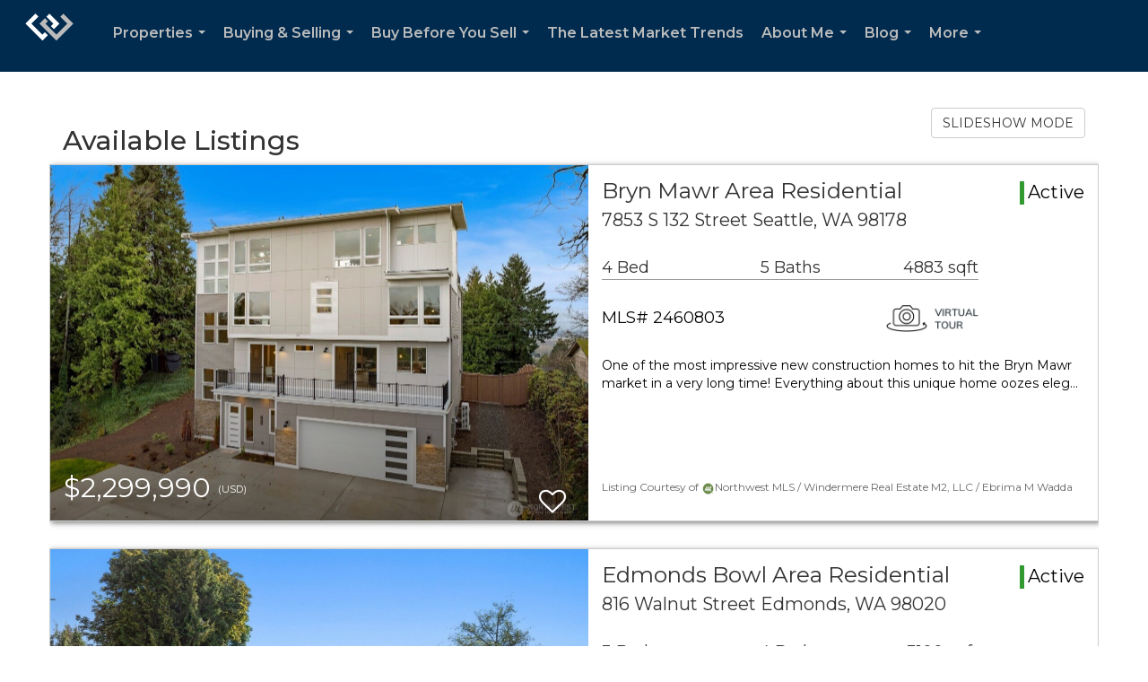

--- FILE ---
content_type: text/html; charset=utf-8
request_url: https://www.google.com/recaptcha/api2/anchor?ar=1&k=6LdmtrYUAAAAAAHk0DIYZUZov8ZzYGbtAIozmHtV&co=aHR0cHM6Ly9icnVjZWZ1bHRvbi5jb206NDQz&hl=en&v=PoyoqOPhxBO7pBk68S4YbpHZ&size=invisible&anchor-ms=20000&execute-ms=30000&cb=r3x4389wg3s2
body_size: 48721
content:
<!DOCTYPE HTML><html dir="ltr" lang="en"><head><meta http-equiv="Content-Type" content="text/html; charset=UTF-8">
<meta http-equiv="X-UA-Compatible" content="IE=edge">
<title>reCAPTCHA</title>
<style type="text/css">
/* cyrillic-ext */
@font-face {
  font-family: 'Roboto';
  font-style: normal;
  font-weight: 400;
  font-stretch: 100%;
  src: url(//fonts.gstatic.com/s/roboto/v48/KFO7CnqEu92Fr1ME7kSn66aGLdTylUAMa3GUBHMdazTgWw.woff2) format('woff2');
  unicode-range: U+0460-052F, U+1C80-1C8A, U+20B4, U+2DE0-2DFF, U+A640-A69F, U+FE2E-FE2F;
}
/* cyrillic */
@font-face {
  font-family: 'Roboto';
  font-style: normal;
  font-weight: 400;
  font-stretch: 100%;
  src: url(//fonts.gstatic.com/s/roboto/v48/KFO7CnqEu92Fr1ME7kSn66aGLdTylUAMa3iUBHMdazTgWw.woff2) format('woff2');
  unicode-range: U+0301, U+0400-045F, U+0490-0491, U+04B0-04B1, U+2116;
}
/* greek-ext */
@font-face {
  font-family: 'Roboto';
  font-style: normal;
  font-weight: 400;
  font-stretch: 100%;
  src: url(//fonts.gstatic.com/s/roboto/v48/KFO7CnqEu92Fr1ME7kSn66aGLdTylUAMa3CUBHMdazTgWw.woff2) format('woff2');
  unicode-range: U+1F00-1FFF;
}
/* greek */
@font-face {
  font-family: 'Roboto';
  font-style: normal;
  font-weight: 400;
  font-stretch: 100%;
  src: url(//fonts.gstatic.com/s/roboto/v48/KFO7CnqEu92Fr1ME7kSn66aGLdTylUAMa3-UBHMdazTgWw.woff2) format('woff2');
  unicode-range: U+0370-0377, U+037A-037F, U+0384-038A, U+038C, U+038E-03A1, U+03A3-03FF;
}
/* math */
@font-face {
  font-family: 'Roboto';
  font-style: normal;
  font-weight: 400;
  font-stretch: 100%;
  src: url(//fonts.gstatic.com/s/roboto/v48/KFO7CnqEu92Fr1ME7kSn66aGLdTylUAMawCUBHMdazTgWw.woff2) format('woff2');
  unicode-range: U+0302-0303, U+0305, U+0307-0308, U+0310, U+0312, U+0315, U+031A, U+0326-0327, U+032C, U+032F-0330, U+0332-0333, U+0338, U+033A, U+0346, U+034D, U+0391-03A1, U+03A3-03A9, U+03B1-03C9, U+03D1, U+03D5-03D6, U+03F0-03F1, U+03F4-03F5, U+2016-2017, U+2034-2038, U+203C, U+2040, U+2043, U+2047, U+2050, U+2057, U+205F, U+2070-2071, U+2074-208E, U+2090-209C, U+20D0-20DC, U+20E1, U+20E5-20EF, U+2100-2112, U+2114-2115, U+2117-2121, U+2123-214F, U+2190, U+2192, U+2194-21AE, U+21B0-21E5, U+21F1-21F2, U+21F4-2211, U+2213-2214, U+2216-22FF, U+2308-230B, U+2310, U+2319, U+231C-2321, U+2336-237A, U+237C, U+2395, U+239B-23B7, U+23D0, U+23DC-23E1, U+2474-2475, U+25AF, U+25B3, U+25B7, U+25BD, U+25C1, U+25CA, U+25CC, U+25FB, U+266D-266F, U+27C0-27FF, U+2900-2AFF, U+2B0E-2B11, U+2B30-2B4C, U+2BFE, U+3030, U+FF5B, U+FF5D, U+1D400-1D7FF, U+1EE00-1EEFF;
}
/* symbols */
@font-face {
  font-family: 'Roboto';
  font-style: normal;
  font-weight: 400;
  font-stretch: 100%;
  src: url(//fonts.gstatic.com/s/roboto/v48/KFO7CnqEu92Fr1ME7kSn66aGLdTylUAMaxKUBHMdazTgWw.woff2) format('woff2');
  unicode-range: U+0001-000C, U+000E-001F, U+007F-009F, U+20DD-20E0, U+20E2-20E4, U+2150-218F, U+2190, U+2192, U+2194-2199, U+21AF, U+21E6-21F0, U+21F3, U+2218-2219, U+2299, U+22C4-22C6, U+2300-243F, U+2440-244A, U+2460-24FF, U+25A0-27BF, U+2800-28FF, U+2921-2922, U+2981, U+29BF, U+29EB, U+2B00-2BFF, U+4DC0-4DFF, U+FFF9-FFFB, U+10140-1018E, U+10190-1019C, U+101A0, U+101D0-101FD, U+102E0-102FB, U+10E60-10E7E, U+1D2C0-1D2D3, U+1D2E0-1D37F, U+1F000-1F0FF, U+1F100-1F1AD, U+1F1E6-1F1FF, U+1F30D-1F30F, U+1F315, U+1F31C, U+1F31E, U+1F320-1F32C, U+1F336, U+1F378, U+1F37D, U+1F382, U+1F393-1F39F, U+1F3A7-1F3A8, U+1F3AC-1F3AF, U+1F3C2, U+1F3C4-1F3C6, U+1F3CA-1F3CE, U+1F3D4-1F3E0, U+1F3ED, U+1F3F1-1F3F3, U+1F3F5-1F3F7, U+1F408, U+1F415, U+1F41F, U+1F426, U+1F43F, U+1F441-1F442, U+1F444, U+1F446-1F449, U+1F44C-1F44E, U+1F453, U+1F46A, U+1F47D, U+1F4A3, U+1F4B0, U+1F4B3, U+1F4B9, U+1F4BB, U+1F4BF, U+1F4C8-1F4CB, U+1F4D6, U+1F4DA, U+1F4DF, U+1F4E3-1F4E6, U+1F4EA-1F4ED, U+1F4F7, U+1F4F9-1F4FB, U+1F4FD-1F4FE, U+1F503, U+1F507-1F50B, U+1F50D, U+1F512-1F513, U+1F53E-1F54A, U+1F54F-1F5FA, U+1F610, U+1F650-1F67F, U+1F687, U+1F68D, U+1F691, U+1F694, U+1F698, U+1F6AD, U+1F6B2, U+1F6B9-1F6BA, U+1F6BC, U+1F6C6-1F6CF, U+1F6D3-1F6D7, U+1F6E0-1F6EA, U+1F6F0-1F6F3, U+1F6F7-1F6FC, U+1F700-1F7FF, U+1F800-1F80B, U+1F810-1F847, U+1F850-1F859, U+1F860-1F887, U+1F890-1F8AD, U+1F8B0-1F8BB, U+1F8C0-1F8C1, U+1F900-1F90B, U+1F93B, U+1F946, U+1F984, U+1F996, U+1F9E9, U+1FA00-1FA6F, U+1FA70-1FA7C, U+1FA80-1FA89, U+1FA8F-1FAC6, U+1FACE-1FADC, U+1FADF-1FAE9, U+1FAF0-1FAF8, U+1FB00-1FBFF;
}
/* vietnamese */
@font-face {
  font-family: 'Roboto';
  font-style: normal;
  font-weight: 400;
  font-stretch: 100%;
  src: url(//fonts.gstatic.com/s/roboto/v48/KFO7CnqEu92Fr1ME7kSn66aGLdTylUAMa3OUBHMdazTgWw.woff2) format('woff2');
  unicode-range: U+0102-0103, U+0110-0111, U+0128-0129, U+0168-0169, U+01A0-01A1, U+01AF-01B0, U+0300-0301, U+0303-0304, U+0308-0309, U+0323, U+0329, U+1EA0-1EF9, U+20AB;
}
/* latin-ext */
@font-face {
  font-family: 'Roboto';
  font-style: normal;
  font-weight: 400;
  font-stretch: 100%;
  src: url(//fonts.gstatic.com/s/roboto/v48/KFO7CnqEu92Fr1ME7kSn66aGLdTylUAMa3KUBHMdazTgWw.woff2) format('woff2');
  unicode-range: U+0100-02BA, U+02BD-02C5, U+02C7-02CC, U+02CE-02D7, U+02DD-02FF, U+0304, U+0308, U+0329, U+1D00-1DBF, U+1E00-1E9F, U+1EF2-1EFF, U+2020, U+20A0-20AB, U+20AD-20C0, U+2113, U+2C60-2C7F, U+A720-A7FF;
}
/* latin */
@font-face {
  font-family: 'Roboto';
  font-style: normal;
  font-weight: 400;
  font-stretch: 100%;
  src: url(//fonts.gstatic.com/s/roboto/v48/KFO7CnqEu92Fr1ME7kSn66aGLdTylUAMa3yUBHMdazQ.woff2) format('woff2');
  unicode-range: U+0000-00FF, U+0131, U+0152-0153, U+02BB-02BC, U+02C6, U+02DA, U+02DC, U+0304, U+0308, U+0329, U+2000-206F, U+20AC, U+2122, U+2191, U+2193, U+2212, U+2215, U+FEFF, U+FFFD;
}
/* cyrillic-ext */
@font-face {
  font-family: 'Roboto';
  font-style: normal;
  font-weight: 500;
  font-stretch: 100%;
  src: url(//fonts.gstatic.com/s/roboto/v48/KFO7CnqEu92Fr1ME7kSn66aGLdTylUAMa3GUBHMdazTgWw.woff2) format('woff2');
  unicode-range: U+0460-052F, U+1C80-1C8A, U+20B4, U+2DE0-2DFF, U+A640-A69F, U+FE2E-FE2F;
}
/* cyrillic */
@font-face {
  font-family: 'Roboto';
  font-style: normal;
  font-weight: 500;
  font-stretch: 100%;
  src: url(//fonts.gstatic.com/s/roboto/v48/KFO7CnqEu92Fr1ME7kSn66aGLdTylUAMa3iUBHMdazTgWw.woff2) format('woff2');
  unicode-range: U+0301, U+0400-045F, U+0490-0491, U+04B0-04B1, U+2116;
}
/* greek-ext */
@font-face {
  font-family: 'Roboto';
  font-style: normal;
  font-weight: 500;
  font-stretch: 100%;
  src: url(//fonts.gstatic.com/s/roboto/v48/KFO7CnqEu92Fr1ME7kSn66aGLdTylUAMa3CUBHMdazTgWw.woff2) format('woff2');
  unicode-range: U+1F00-1FFF;
}
/* greek */
@font-face {
  font-family: 'Roboto';
  font-style: normal;
  font-weight: 500;
  font-stretch: 100%;
  src: url(//fonts.gstatic.com/s/roboto/v48/KFO7CnqEu92Fr1ME7kSn66aGLdTylUAMa3-UBHMdazTgWw.woff2) format('woff2');
  unicode-range: U+0370-0377, U+037A-037F, U+0384-038A, U+038C, U+038E-03A1, U+03A3-03FF;
}
/* math */
@font-face {
  font-family: 'Roboto';
  font-style: normal;
  font-weight: 500;
  font-stretch: 100%;
  src: url(//fonts.gstatic.com/s/roboto/v48/KFO7CnqEu92Fr1ME7kSn66aGLdTylUAMawCUBHMdazTgWw.woff2) format('woff2');
  unicode-range: U+0302-0303, U+0305, U+0307-0308, U+0310, U+0312, U+0315, U+031A, U+0326-0327, U+032C, U+032F-0330, U+0332-0333, U+0338, U+033A, U+0346, U+034D, U+0391-03A1, U+03A3-03A9, U+03B1-03C9, U+03D1, U+03D5-03D6, U+03F0-03F1, U+03F4-03F5, U+2016-2017, U+2034-2038, U+203C, U+2040, U+2043, U+2047, U+2050, U+2057, U+205F, U+2070-2071, U+2074-208E, U+2090-209C, U+20D0-20DC, U+20E1, U+20E5-20EF, U+2100-2112, U+2114-2115, U+2117-2121, U+2123-214F, U+2190, U+2192, U+2194-21AE, U+21B0-21E5, U+21F1-21F2, U+21F4-2211, U+2213-2214, U+2216-22FF, U+2308-230B, U+2310, U+2319, U+231C-2321, U+2336-237A, U+237C, U+2395, U+239B-23B7, U+23D0, U+23DC-23E1, U+2474-2475, U+25AF, U+25B3, U+25B7, U+25BD, U+25C1, U+25CA, U+25CC, U+25FB, U+266D-266F, U+27C0-27FF, U+2900-2AFF, U+2B0E-2B11, U+2B30-2B4C, U+2BFE, U+3030, U+FF5B, U+FF5D, U+1D400-1D7FF, U+1EE00-1EEFF;
}
/* symbols */
@font-face {
  font-family: 'Roboto';
  font-style: normal;
  font-weight: 500;
  font-stretch: 100%;
  src: url(//fonts.gstatic.com/s/roboto/v48/KFO7CnqEu92Fr1ME7kSn66aGLdTylUAMaxKUBHMdazTgWw.woff2) format('woff2');
  unicode-range: U+0001-000C, U+000E-001F, U+007F-009F, U+20DD-20E0, U+20E2-20E4, U+2150-218F, U+2190, U+2192, U+2194-2199, U+21AF, U+21E6-21F0, U+21F3, U+2218-2219, U+2299, U+22C4-22C6, U+2300-243F, U+2440-244A, U+2460-24FF, U+25A0-27BF, U+2800-28FF, U+2921-2922, U+2981, U+29BF, U+29EB, U+2B00-2BFF, U+4DC0-4DFF, U+FFF9-FFFB, U+10140-1018E, U+10190-1019C, U+101A0, U+101D0-101FD, U+102E0-102FB, U+10E60-10E7E, U+1D2C0-1D2D3, U+1D2E0-1D37F, U+1F000-1F0FF, U+1F100-1F1AD, U+1F1E6-1F1FF, U+1F30D-1F30F, U+1F315, U+1F31C, U+1F31E, U+1F320-1F32C, U+1F336, U+1F378, U+1F37D, U+1F382, U+1F393-1F39F, U+1F3A7-1F3A8, U+1F3AC-1F3AF, U+1F3C2, U+1F3C4-1F3C6, U+1F3CA-1F3CE, U+1F3D4-1F3E0, U+1F3ED, U+1F3F1-1F3F3, U+1F3F5-1F3F7, U+1F408, U+1F415, U+1F41F, U+1F426, U+1F43F, U+1F441-1F442, U+1F444, U+1F446-1F449, U+1F44C-1F44E, U+1F453, U+1F46A, U+1F47D, U+1F4A3, U+1F4B0, U+1F4B3, U+1F4B9, U+1F4BB, U+1F4BF, U+1F4C8-1F4CB, U+1F4D6, U+1F4DA, U+1F4DF, U+1F4E3-1F4E6, U+1F4EA-1F4ED, U+1F4F7, U+1F4F9-1F4FB, U+1F4FD-1F4FE, U+1F503, U+1F507-1F50B, U+1F50D, U+1F512-1F513, U+1F53E-1F54A, U+1F54F-1F5FA, U+1F610, U+1F650-1F67F, U+1F687, U+1F68D, U+1F691, U+1F694, U+1F698, U+1F6AD, U+1F6B2, U+1F6B9-1F6BA, U+1F6BC, U+1F6C6-1F6CF, U+1F6D3-1F6D7, U+1F6E0-1F6EA, U+1F6F0-1F6F3, U+1F6F7-1F6FC, U+1F700-1F7FF, U+1F800-1F80B, U+1F810-1F847, U+1F850-1F859, U+1F860-1F887, U+1F890-1F8AD, U+1F8B0-1F8BB, U+1F8C0-1F8C1, U+1F900-1F90B, U+1F93B, U+1F946, U+1F984, U+1F996, U+1F9E9, U+1FA00-1FA6F, U+1FA70-1FA7C, U+1FA80-1FA89, U+1FA8F-1FAC6, U+1FACE-1FADC, U+1FADF-1FAE9, U+1FAF0-1FAF8, U+1FB00-1FBFF;
}
/* vietnamese */
@font-face {
  font-family: 'Roboto';
  font-style: normal;
  font-weight: 500;
  font-stretch: 100%;
  src: url(//fonts.gstatic.com/s/roboto/v48/KFO7CnqEu92Fr1ME7kSn66aGLdTylUAMa3OUBHMdazTgWw.woff2) format('woff2');
  unicode-range: U+0102-0103, U+0110-0111, U+0128-0129, U+0168-0169, U+01A0-01A1, U+01AF-01B0, U+0300-0301, U+0303-0304, U+0308-0309, U+0323, U+0329, U+1EA0-1EF9, U+20AB;
}
/* latin-ext */
@font-face {
  font-family: 'Roboto';
  font-style: normal;
  font-weight: 500;
  font-stretch: 100%;
  src: url(//fonts.gstatic.com/s/roboto/v48/KFO7CnqEu92Fr1ME7kSn66aGLdTylUAMa3KUBHMdazTgWw.woff2) format('woff2');
  unicode-range: U+0100-02BA, U+02BD-02C5, U+02C7-02CC, U+02CE-02D7, U+02DD-02FF, U+0304, U+0308, U+0329, U+1D00-1DBF, U+1E00-1E9F, U+1EF2-1EFF, U+2020, U+20A0-20AB, U+20AD-20C0, U+2113, U+2C60-2C7F, U+A720-A7FF;
}
/* latin */
@font-face {
  font-family: 'Roboto';
  font-style: normal;
  font-weight: 500;
  font-stretch: 100%;
  src: url(//fonts.gstatic.com/s/roboto/v48/KFO7CnqEu92Fr1ME7kSn66aGLdTylUAMa3yUBHMdazQ.woff2) format('woff2');
  unicode-range: U+0000-00FF, U+0131, U+0152-0153, U+02BB-02BC, U+02C6, U+02DA, U+02DC, U+0304, U+0308, U+0329, U+2000-206F, U+20AC, U+2122, U+2191, U+2193, U+2212, U+2215, U+FEFF, U+FFFD;
}
/* cyrillic-ext */
@font-face {
  font-family: 'Roboto';
  font-style: normal;
  font-weight: 900;
  font-stretch: 100%;
  src: url(//fonts.gstatic.com/s/roboto/v48/KFO7CnqEu92Fr1ME7kSn66aGLdTylUAMa3GUBHMdazTgWw.woff2) format('woff2');
  unicode-range: U+0460-052F, U+1C80-1C8A, U+20B4, U+2DE0-2DFF, U+A640-A69F, U+FE2E-FE2F;
}
/* cyrillic */
@font-face {
  font-family: 'Roboto';
  font-style: normal;
  font-weight: 900;
  font-stretch: 100%;
  src: url(//fonts.gstatic.com/s/roboto/v48/KFO7CnqEu92Fr1ME7kSn66aGLdTylUAMa3iUBHMdazTgWw.woff2) format('woff2');
  unicode-range: U+0301, U+0400-045F, U+0490-0491, U+04B0-04B1, U+2116;
}
/* greek-ext */
@font-face {
  font-family: 'Roboto';
  font-style: normal;
  font-weight: 900;
  font-stretch: 100%;
  src: url(//fonts.gstatic.com/s/roboto/v48/KFO7CnqEu92Fr1ME7kSn66aGLdTylUAMa3CUBHMdazTgWw.woff2) format('woff2');
  unicode-range: U+1F00-1FFF;
}
/* greek */
@font-face {
  font-family: 'Roboto';
  font-style: normal;
  font-weight: 900;
  font-stretch: 100%;
  src: url(//fonts.gstatic.com/s/roboto/v48/KFO7CnqEu92Fr1ME7kSn66aGLdTylUAMa3-UBHMdazTgWw.woff2) format('woff2');
  unicode-range: U+0370-0377, U+037A-037F, U+0384-038A, U+038C, U+038E-03A1, U+03A3-03FF;
}
/* math */
@font-face {
  font-family: 'Roboto';
  font-style: normal;
  font-weight: 900;
  font-stretch: 100%;
  src: url(//fonts.gstatic.com/s/roboto/v48/KFO7CnqEu92Fr1ME7kSn66aGLdTylUAMawCUBHMdazTgWw.woff2) format('woff2');
  unicode-range: U+0302-0303, U+0305, U+0307-0308, U+0310, U+0312, U+0315, U+031A, U+0326-0327, U+032C, U+032F-0330, U+0332-0333, U+0338, U+033A, U+0346, U+034D, U+0391-03A1, U+03A3-03A9, U+03B1-03C9, U+03D1, U+03D5-03D6, U+03F0-03F1, U+03F4-03F5, U+2016-2017, U+2034-2038, U+203C, U+2040, U+2043, U+2047, U+2050, U+2057, U+205F, U+2070-2071, U+2074-208E, U+2090-209C, U+20D0-20DC, U+20E1, U+20E5-20EF, U+2100-2112, U+2114-2115, U+2117-2121, U+2123-214F, U+2190, U+2192, U+2194-21AE, U+21B0-21E5, U+21F1-21F2, U+21F4-2211, U+2213-2214, U+2216-22FF, U+2308-230B, U+2310, U+2319, U+231C-2321, U+2336-237A, U+237C, U+2395, U+239B-23B7, U+23D0, U+23DC-23E1, U+2474-2475, U+25AF, U+25B3, U+25B7, U+25BD, U+25C1, U+25CA, U+25CC, U+25FB, U+266D-266F, U+27C0-27FF, U+2900-2AFF, U+2B0E-2B11, U+2B30-2B4C, U+2BFE, U+3030, U+FF5B, U+FF5D, U+1D400-1D7FF, U+1EE00-1EEFF;
}
/* symbols */
@font-face {
  font-family: 'Roboto';
  font-style: normal;
  font-weight: 900;
  font-stretch: 100%;
  src: url(//fonts.gstatic.com/s/roboto/v48/KFO7CnqEu92Fr1ME7kSn66aGLdTylUAMaxKUBHMdazTgWw.woff2) format('woff2');
  unicode-range: U+0001-000C, U+000E-001F, U+007F-009F, U+20DD-20E0, U+20E2-20E4, U+2150-218F, U+2190, U+2192, U+2194-2199, U+21AF, U+21E6-21F0, U+21F3, U+2218-2219, U+2299, U+22C4-22C6, U+2300-243F, U+2440-244A, U+2460-24FF, U+25A0-27BF, U+2800-28FF, U+2921-2922, U+2981, U+29BF, U+29EB, U+2B00-2BFF, U+4DC0-4DFF, U+FFF9-FFFB, U+10140-1018E, U+10190-1019C, U+101A0, U+101D0-101FD, U+102E0-102FB, U+10E60-10E7E, U+1D2C0-1D2D3, U+1D2E0-1D37F, U+1F000-1F0FF, U+1F100-1F1AD, U+1F1E6-1F1FF, U+1F30D-1F30F, U+1F315, U+1F31C, U+1F31E, U+1F320-1F32C, U+1F336, U+1F378, U+1F37D, U+1F382, U+1F393-1F39F, U+1F3A7-1F3A8, U+1F3AC-1F3AF, U+1F3C2, U+1F3C4-1F3C6, U+1F3CA-1F3CE, U+1F3D4-1F3E0, U+1F3ED, U+1F3F1-1F3F3, U+1F3F5-1F3F7, U+1F408, U+1F415, U+1F41F, U+1F426, U+1F43F, U+1F441-1F442, U+1F444, U+1F446-1F449, U+1F44C-1F44E, U+1F453, U+1F46A, U+1F47D, U+1F4A3, U+1F4B0, U+1F4B3, U+1F4B9, U+1F4BB, U+1F4BF, U+1F4C8-1F4CB, U+1F4D6, U+1F4DA, U+1F4DF, U+1F4E3-1F4E6, U+1F4EA-1F4ED, U+1F4F7, U+1F4F9-1F4FB, U+1F4FD-1F4FE, U+1F503, U+1F507-1F50B, U+1F50D, U+1F512-1F513, U+1F53E-1F54A, U+1F54F-1F5FA, U+1F610, U+1F650-1F67F, U+1F687, U+1F68D, U+1F691, U+1F694, U+1F698, U+1F6AD, U+1F6B2, U+1F6B9-1F6BA, U+1F6BC, U+1F6C6-1F6CF, U+1F6D3-1F6D7, U+1F6E0-1F6EA, U+1F6F0-1F6F3, U+1F6F7-1F6FC, U+1F700-1F7FF, U+1F800-1F80B, U+1F810-1F847, U+1F850-1F859, U+1F860-1F887, U+1F890-1F8AD, U+1F8B0-1F8BB, U+1F8C0-1F8C1, U+1F900-1F90B, U+1F93B, U+1F946, U+1F984, U+1F996, U+1F9E9, U+1FA00-1FA6F, U+1FA70-1FA7C, U+1FA80-1FA89, U+1FA8F-1FAC6, U+1FACE-1FADC, U+1FADF-1FAE9, U+1FAF0-1FAF8, U+1FB00-1FBFF;
}
/* vietnamese */
@font-face {
  font-family: 'Roboto';
  font-style: normal;
  font-weight: 900;
  font-stretch: 100%;
  src: url(//fonts.gstatic.com/s/roboto/v48/KFO7CnqEu92Fr1ME7kSn66aGLdTylUAMa3OUBHMdazTgWw.woff2) format('woff2');
  unicode-range: U+0102-0103, U+0110-0111, U+0128-0129, U+0168-0169, U+01A0-01A1, U+01AF-01B0, U+0300-0301, U+0303-0304, U+0308-0309, U+0323, U+0329, U+1EA0-1EF9, U+20AB;
}
/* latin-ext */
@font-face {
  font-family: 'Roboto';
  font-style: normal;
  font-weight: 900;
  font-stretch: 100%;
  src: url(//fonts.gstatic.com/s/roboto/v48/KFO7CnqEu92Fr1ME7kSn66aGLdTylUAMa3KUBHMdazTgWw.woff2) format('woff2');
  unicode-range: U+0100-02BA, U+02BD-02C5, U+02C7-02CC, U+02CE-02D7, U+02DD-02FF, U+0304, U+0308, U+0329, U+1D00-1DBF, U+1E00-1E9F, U+1EF2-1EFF, U+2020, U+20A0-20AB, U+20AD-20C0, U+2113, U+2C60-2C7F, U+A720-A7FF;
}
/* latin */
@font-face {
  font-family: 'Roboto';
  font-style: normal;
  font-weight: 900;
  font-stretch: 100%;
  src: url(//fonts.gstatic.com/s/roboto/v48/KFO7CnqEu92Fr1ME7kSn66aGLdTylUAMa3yUBHMdazQ.woff2) format('woff2');
  unicode-range: U+0000-00FF, U+0131, U+0152-0153, U+02BB-02BC, U+02C6, U+02DA, U+02DC, U+0304, U+0308, U+0329, U+2000-206F, U+20AC, U+2122, U+2191, U+2193, U+2212, U+2215, U+FEFF, U+FFFD;
}

</style>
<link rel="stylesheet" type="text/css" href="https://www.gstatic.com/recaptcha/releases/PoyoqOPhxBO7pBk68S4YbpHZ/styles__ltr.css">
<script nonce="wbPXBnglZ8M-Zozi4RORvQ" type="text/javascript">window['__recaptcha_api'] = 'https://www.google.com/recaptcha/api2/';</script>
<script type="text/javascript" src="https://www.gstatic.com/recaptcha/releases/PoyoqOPhxBO7pBk68S4YbpHZ/recaptcha__en.js" nonce="wbPXBnglZ8M-Zozi4RORvQ">
      
    </script></head>
<body><div id="rc-anchor-alert" class="rc-anchor-alert"></div>
<input type="hidden" id="recaptcha-token" value="[base64]">
<script type="text/javascript" nonce="wbPXBnglZ8M-Zozi4RORvQ">
      recaptcha.anchor.Main.init("[\x22ainput\x22,[\x22bgdata\x22,\x22\x22,\[base64]/[base64]/UltIKytdPWE6KGE8MjA0OD9SW0grK109YT4+NnwxOTI6KChhJjY0NTEyKT09NTUyOTYmJnErMTxoLmxlbmd0aCYmKGguY2hhckNvZGVBdChxKzEpJjY0NTEyKT09NTYzMjA/[base64]/MjU1OlI/[base64]/[base64]/[base64]/[base64]/[base64]/[base64]/[base64]/[base64]/[base64]/[base64]\x22,\[base64]\\u003d\\u003d\x22,\[base64]/ClcKCVsOqf8OSPTfDiV3CqsKlXiHClMOywpPDo8OOP1MTFlAew7t7wqpVw4JqwoBLBG/[base64]/DuMOHwrwSXQLDhhwTIcOwSsO9w78TwrrCi8OxK8ORw7fDu2bDsS3CiFbCtHvDrsKSBF7DuQpnGmrChsOnwp3Dh8Klwq/CoMOnwprDkDl9eCxpwovDrxlLWWoSHmEpUsOdwrzClRE6wqXDnz1UwppHRMKYJMOrwqXCsMO5RgnDhMK9EVIiwq3DicOHVQkFw49yScOqwp3DiMOpwqc7w7B7w5/Cl8KmIMO0K10yLcOkwp0zwrDCucKsTMOXwrfDhlbDtsK7d8KIUcK0w75bw4XDhQ9Aw5LDnsO/w63DklHCkcOndsK6Cm9UMzk/ZxNrw5toc8KtGsO2w4DCrsOrw7PDqwjDhMKuAmXCmkLCtsO7wrR0GzEawr10w5Jow43CscOxw7rDu8KZWsOYE3USw5gQwrZkwo4Nw7/DvcOxbRzCicKNfmnCqCbDswrDosOfwqLCsMOKe8KyR8Ogw5UpP8O1IcKAw4MWfmbDo13DtcOjw53DtUgCN8Kiw7wGQ0o5XzMSw6HCq1jClUgwPmDDg0LCj8KMw6HDhcOGw77CsXhlwrTDmkHDocOew6TDvnVkw7VYIsOpw6LCl0kXwo/DtMKKw6VJwofDrkXDtk3DuFDCoMOfwo/[base64]/DoMOIKMKcfsOmQTTDuMKcaR7CjMKcBVwZN8O0w4rDl37DlFYmD8K5d3HCo8KGTgk+WsO1w63DkMO+FWtJworDgSnDncKBwrHCucKkw6sgwp7Cji4Sw4J7wr5Cw6gRTQzCjsK1wqkAwo8oFRsDw6oUF8Oiw4nDqAsHFMOMUcK/[base64]/CnsK1MishwoTDh8OeGsOXwp3CjmUfH8KUbsKDw6XCsEMNUEjDmWN/YMKdTMKow79zeAXClsOZSyhBRlt/aGcYFMOzDz7Dhx/[base64]/Cn8KHwoE6N8KHUmkhw4kbw44uJcOSDwkGw4EHOMKZS8OxehfCok9absODBkrDkjF9CcO4TsOrwrhxOMOVesOHRMOiw6gyVCMwZBfCu2LCthnCiV96C3DDh8KiwpvDrMOwBjnCgm/Cq8KPw7rDgjrDvcO+w7VHVyrCtHROGXLCp8KudExPw5DCgcKIaWJfZMKUSELDv8KGbnTDnMKfw55DaHlTGMOkLcKzOTNRHXPDsl3DgQY+w4vDqsKPwoV7eSvCrW12IsK8w5XCtx/CgXbCqMKWWMKUwpgnKMK3CXp9w7JBK8OhETFPwp/[base64]/CmG3Dg8KSeMOdw5g5w4zDqUrDlcKcAnJqOcOLMsKBGG3CtsOHbzQZEcOgwpBKTEXDqX9ywq8nW8KwEnQIw53Du0/[base64]/[base64]/wqVRXl/CoQDDmcO6RHJZecKqasKkwr/Dpk5/w4nCgBzDuQPDoMO8wqEpfXfCqcKrKDJIwq8lwowow7HDn8KvRxhHwrDCp8Ovw4NDaiHDlMKowo/[base64]/fw/Dl8OgK8KZCsO4EEoWQnzDscKuU8Obw5lVw7nCuF4Iw7s5w4DClcKvbGFEQC8YwpXDny7ClUHCkHnDrMObA8K7w4LDtGjCjcODdg7DqEd7w7IfGsO+wpHDmsKaBcOEwqLDu8KbAXrDnW/DiwzDp2zDtj9zw5VdScOWfsKIw7I5V8KPwrvCh8Kgw5YbUmHDlsKBRRBlIsKKVcOFbzXCpHbCi8OUw4MmNEXCvSpgwoY6GsOudFhowrvCssOVKsKowr/DizRZCcO2DVwzTsKZWRDDgMOEaVHDsMKXwo0eTcKfw4PCpsOue0FURiXDoQoXecK9MxHDjsOLw6DCgMOGTsK7w55mYMKJYMKiVm8cBQTDqwRvw5UpwrrDo8ObEMOTS8O4XlpSRwDDqxoIwoDCn0XDjwVoVWUVw55odcK9wot/[base64]/[base64]/Dl8OPw6/CgGjCq8KSP8Kjw6PCtMK5ZDPDl8Kwwp7CnBjCsXs/[base64]/w4jDn8OFP8ObccOQwr3DkcOuwqsaT8OCRcK7f8OqwqwGw59WTmRWAh/CrMKjDVjDjcOMw5JLw4PDr8OebWjDinl9wqPCqCowFGsYIMKLYsKYT09ew6XDgFZmw5jCrCxQBcKpTQjCk8OUwpB5w5p3wo8Iw73Cg8KEwqLDum3CkU5lw7osTcOGE0fDvcOjbsONDQ/DhDEfw7HConnCicO7w4HCr1xYAw/CvsKxw7NjWcKhwrJqwqXDnD3DvBQhw6MbwqV/wrXDpnUhw6MsOMOTXxF0CSPDvMO1PV/CpsOUwpZWwqZUw57CgMO4w5oVfcOWw6EFXBbDvcKow6QRwoMgf8OiwrpzAcO8wpfCrknDrErDtsOkwo0CJFIuw5Ulb8KUaSUFwpAeCcKrwqDCiUpeHsKmbsKfY8KiPMOOFSzDuFbDpcKHfsOnJkFtw5JXPzjDhcKEwpMrA8K+PMO8w6LCpSjCtBrDtz1CLsK8B8KKwo/DjiXCg2BJezrDqD5iw6YJw5V9w6zDqkDDvMOHaxDDlMOKwqJgIsOowqDDhGjDvcKgwoEIwpdFf8KDesOsJ8KHOMOrPMOeLU7CpGLDnsOgw6nDq33DtgMOwpsscQXCsMKkw6DDu8KjSVfDpkLDssKWw7jCnmk2VsOvwogMw4XCggfDlsK2w7onwp8ZKDvDv0N/DDHDr8KibMKlB8KdwpPDkT41SsORwocwwrvCkHE/[base64]/[base64]/[base64]/CtcKkfA/Cq291e07CvsK5esKlw5xMw7rDk8OcwpLDhcK2AcKawpYNw5bDoC7CoMOKwo/DncOEwq1uwoB8SW9CwpEPdcK0OMOCwrZtw5PCmMOIw64VBzTCp8Oyw6/CtibDl8KsHMOLw5nDpsOcw63DnMKNw57DgRQbCWEeOcOrZTDDj3PCi30mAUVkScKBwobCj8K1bsOsw54aJcKgM8KuwpAswrgPTcKpw6Emwp3CvnA/[base64]/Du8OHaGTCmDQEwrQAw7QVZcOkSzIXw5XDssKBDsKdwpZFw4hhLDEpXWnDq3EMWcK1OmTDsMOxTsKlC24tJcOvHsOkw6DCmyvDm8Otw6Utw4gde2YFw63CrncmdsOTwpsVwqfCo8K0BUMaw7zDkh8+wrnDkT9cGV/Cjy3DosOwQGl4w4rDmsKow7AzwqDDqXjDmGrCpU3CoHw0KyXCisKuw6h1AsKrLS9Pw50aw6swwozDuC1bHcOlw6nDscKxwqzDgMKaO8KsGcOsLcOcbcKMNsKHworCi8ONesOCYG1ywqjCqcKiRsKIR8OhdiTDrw3Cp8OpwpfDjMOeGSxIwrDDs8OfwqZZwo/Ch8Onw5TDlsKYJg/Dq0bCrUvDm1fCr8KgFUDDlDErZsOcw6AfacKfZ8ORw740w7fDpkbDvjM/w43CocOUw5Q6X8K6HwgfYcOqOVnDuhbDtsOHZg0rUsKibjEhwpltaTLDkkEqbUPDu8Oyw7EPW27Dvl/CvUHCuQ0bw7IIw6nDmsKKw5rCr8Oww5rColHDhcKCXkjCt8OzC8KBwqUdGMKLbsKjw6svw7crMBHDswnDiQ8GY8KVWlDChwnDr0EFaDt/w6Iew61Fwp0Uw6bDrWvDisKKw68MZcKLHkLChjxXwq/DiMKFZ2VXdsOzF8OdYEPDhMKJMAYxw5ImHsKzdcK2GApgO8OFw43DlFVfwp4gwoDCkFPCly3CpwYEXnbDvcOswrzCkMKdcV/DgcKmEhcZBiEjw4XCqMO1VcKFbW/CtsOqBVQaYAZaw75MdMOTwpjCm8O9w5hUX8OyY10Gw4/Cn3lCd8K0wonCrVQlVithw7vCmMKEJsOtw4fDpwt4RsKuRVTDtAvCkWg/w4R2OsOdWsKrw4fCvTLDgEwBP8O3wrZFacO/w6HCpsK/[base64]/CiiHDssOvwrDCjg7DoEVVw7kYEcKjR8OWwrnDqxnDnx/[base64]/CkGJkw5TDoWPDnXrCg0tVw5w6w7zDvGVdK2PDk17CvsK2w7ZCw7ZqBMKWwpDDmXjDpsOQwoFEw6TDjsOrw7LCrhnDscKuw50dRcO3Zy7CrMOUw597R0tIw6wiZcOKwobCoFzDq8OZw53Clg/CpcO7aXDDnm7Coh3CuhdpHsKYZ8Kpa8K3XMKDw71pcsK3U21/wp9eE8Kdw4HCjjEtBW1ZS1h4w6zDgcKxw6AefMOsMD0/[base64]/[base64]/wrYBw5l7McOfwqLCq8OPEsKVwrhWw45Ww5UnfE9JPAzCn1HDhlPDrsOCAsKJLSkPw5RDZsOsVydBw7/Dr8K4GnXDrcKrMmRZYsKMTsOgGGTDgEBPw61BPHzDiS8SOU/CpMKqOMKLw4TDtHkFw7cgw7M5wpHDpjMFwqvDrcK6w4BswojDnMKQw6wMScOCwoHDiBoaY8OiA8OmBCMew7JBCAnDmsK+QsKhw5Y9UMKnXlTDtEjClcKYwo7CosK/wqRsD8KtUcO5wr/DtMKaw7hBw5zDqB3CisKewqVoYipIIDIEwojCg8KrQMOseMKhHBzCng7CgsKow7xWwr9eFMKsVAl5w6TCisK2HkB4agXCqcKRF2XDt3VOf8OcJcKFOyMAwpzCn8KawojCuS4oWsKjw4TChMOIwrxRw5pMwrx5wq/DncOfB8O5OsO1wqErwqo8R8KfI2kIw7TDqzM5w5jCtW8bwqHDjg3Dg1tKwq3CqMOjwpAKZHbDgcKVwrgZJsKEBsKuwpRUGMO1MUZ8eXPDqcOMTsOdNMOuDAxGdMOYPsKASnNlPCbDrcOqw5o9bcOMRxM8F3Yxw4DCkMOxBGnDpnTDhTfCgHjCtMKjwq1pK8O9wrnDiD/Cv8OsEBHDsXFHD0pjFcKsasKGS2fDvipZw607BSzDrsKIw5fCkMK+FwEAw4DDh05OEzrCpsK+w6/CssOEw4fDn8KMw7HDg8Ojw4VQdU3CsMK3LncIEcOkw6gmw4TDm8Obw57Dq1fCjsKIwqnCosOFwrlcZ8OHBy7DicKPVsKGRsOEw5jCoBYPwqELwoQ3dMKFVAnDh8K7wr/Do2XDp8KOwrXCgsOzEgt0w5/DocKlwrbDlDxCw6ZALsK4w44tf8OMwphgw6BfWn5dTXvDkDhCQWJWw69Kw6/[base64]/CgUzDm3dsCgp9Xn9re39RwqoVw5NOwqHChsKbCsKcw7DDkVRiAVk1RsKvXwnDj8KPwrfDlcKWd0HCisOWalrCm8KHJlbDvCAuwqbDtncywp7DrS8FAj/DgMO2SHwadQ1swovDpm5oDAoSw4ZIOsOzwrgXSMKXwo5Bwp0cU8OtwrTDl0ABwqHDhmDCq8O+UljCvcKbRsOYHMKGwp7DmsOXDWI5woHDmyBLRsKrwqgKN2bDkRVYw4dlLUp0w5bCu3FiwpXDicOgQcKPwqHDnyLDiUV+w5XDnnMvQwYCQm/[base64]/[base64]/w7/Dm1nDv8O0wpzCpGTDqsO5w4rCoMK1w7BbEyHCmMK3w7jCj8OpEhR+JV3DlMOdw7gxXcOOV8Odw5hKe8Kjw7ImwrbCjcO5w4vCmsKfw4rCs33Din7CogXDrMKlDsK9NcKxfMOvwr3CgMOPMkHDtVhlwrIMwqo3w4zCg8KHwot/wpLCv1UOLXF8wpNpw5fDrQvConJcwrvCuTUsK0bDs1RYwq7ChwzDsMODekxBNcOAw6nCiMKdw7IaEcKKwqzCuxXCpSnDhns/w7RDUVoMw6xAwoIhw4AGOsKyYT/[base64]/w6fCkQFIw4TCoD5WwpNLw7Nuw54jKn7DtBrCn13DnMOKYMO/GsK9w5vCjMKDwpQcwrLDgsKJP8Osw4Bew7lTeTUNOQk5wpzCsMKjAgfDn8KVVMKqEcKjBXPDpsOKwp3DsjAtez/DvsKtY8OTwqk+Em3DoEhqw4LDvxDDtlfDoMO4d8KVQnDDkxDCgzPDrsKcwpTCkcOzwpDCtQo3wozDpsK+IcOdw5RVdsKTScKYw640O8KVwrxEecKFw7LCiwcRJAfCqcKybTRYw4xXw4fCp8KGPMKMw6ZGw6LCl8KDDnccAsK0BsOmw5rChl3Cp8KSw4/CvcOpMcO1woPDgMK/EyjCu8OlEMONwolcUzQbIMO9w7lUAMKtwqbCly7CkMKQZlvDtkvCvcKLB8KMwqXDpMK8w5NDw5M7wrx3w5QXw4XCmAoXw6/[base64]/[base64]/ClcKHeUHCpsKmU8Olwr7CsWbDk8O0w4zCogx4w4IOw7XCiMK7wrTCpXFMIx/DvmPDiMKeDMKxOAhjOis3d8Ouw5NVwr/Cv3gOw4dmwqtNNEFkw7krKCDCnHrChRVjwqpMwqDCp8KiYsKMDB4pwpXCsMOJPjN6wqQEw55fUQHDnMOtw7AvWMOSwqfDjQxfK8Ocwo/DtU0OwqVvD8OYe3vCl2vCq8OCw4VWw7LCk8K7w6HCmcKAdlTDlsKJw6syMsO0wpDDkXAGw4APMTF/wrdkw7HCn8OtchNlw4BQw77DkMOEOsKDw5dcw4IiB8KMwokhwpnDhBxSOShWwp04w7zDu8K5wrXCuFB2wqp8w7zDjWPDm8OtwrA0TcOJNRjChnwIci7CvsOYOcOyw4RgR0vCsgALc8OPw5vCisK+w5/ChMKywqLCqMONCBPCgcKNcsKZwrfCiQdaLsOdw4bCrcK6wqTCpxrCrMOlDhhpZ8OCNsO6bTpEUsOJCCHCvcKHIgo1w6UgYGVkwpvCocOmw4/DscOkbwBAwqAhwqk/w5bDuxU0wrgiwp/Co8OzasKNw43CrHrCnsKxIzssesONw7PCm2cwSwrDtl/DvQ9iwpbDgMKfShjDsCttUMOWworCr1fDs8Obw4RYwq14dWYQNSZyw4fCgsKJwpB3H3rDgkXDkcOrwrDDrQbDnsONCQPDp8K2PcKza8K2wqnCrAjCmcK5w6/CtRrDq8ONw5vDq8Onw6kQwqkhWcKuaG/Cj8OGw4LCsW7Do8Ocw4/[base64]/CusKMwqVjPMOSwrDDvMOvW1rCjwNvwrfCpWN/fcOCwrBDQxrDgsKTaz3DqMO0CsOKEcO2RcOtFFrCp8K4wrLCr8KQwoHCowRGwrN/w5diw4IOYcKKw6QaCjjDl8OQfEHDvj8iJxslFgvDusOVwp7ClsOnw7HCgG7DnQ9/[base64]/IcKfZcO+wodnHE4qAMKawrDCqSrCpC4ewoNyw7LCnsKaw6pCQ03Cok1Rw5RVwr/[base64]/CuRHDmUc8BXvCkSHDkwlIwqw/worCjmQ6wqjDg8K6wo0HD1LDjmrDo8OyByfDksOXwowzMsOcwrrDpCYhw5FIwr7DicOlw7Afw4RlCUrCjjIkw54gwpXDlMOfH2jCpXJfElfCvsOhwrcWw7jCgCjDpsOow63CrcKuC38zwoBsw74QH8OPfcKSw4jCv8OvwpHCs8OWw6osbF/CqFdwLHJmw6tld8K9w7EIwrdqwoXDlsKSQMO/ARrCnnLDqXjCgsOSOmBLw6zDsMOuTkXDvGkBwrTCtsKsw57Dg38rwpIwKG/Co8OZwrlcwpxzwp4Iwp3CgDvDpsOOeSbDhW0PBhDDgsO2w7XCtcKhTUlzw7TDh8OpwoVMw6Qxw60AEBfDvE3DmMK0wp7DpsKAw7h9wqnDhFXDugFnw6fDnsKpSkYmw7Qew6/CtUoaacOcecK7WcKJbMOQwrnDuFzCtsO1w6DDkX4SK8KLOsO/[base64]/[base64]/CnsKWFcOTwoLDu0kOwq0UwoJhwpFtZ8O+w5RUKXNzFCTClWrCssOXw57CvB/DjMK/QzLDucKnw5rDlcOQw77ClsOEwqgjwqpJw6tRMWNUwoAsw4cGw6bCpXLCpW1fCRNdwqLDjBt1w6DDjcO/[base64]/Dj0Z4LcKPw586w4h/wobClgtvFSPCl8KvXyVJwo/[base64]/w4cMDG3DqMKhwq1Sw6s/[base64]/DWXCvhFhXAdTwrnCqMOSJMO9MC/ClMKxfcOTw799wqjCrnPCh8OKwp7CsU/[base64]/[base64]/[base64]/DkMKqJcOCw5BSwppKLMK6wpXDj8OKwpnDhsOQQRU3XmNawrYeCwrCmX9KwpvClWkFK2PDq8KrQjwrAS/DksO9w7Aaw5nDrEnDmCrDpj/Cv8KCLmcjaFYlO38haMKlw6tkJgo/eMO5b8OaOcKRw5Uxc349QAVOwrXCpsOicn02RzLDpsO6w4omw6vDsiQ9w79sHE5kDcK6wpoiDsKnAT5XwqDDscK8wqwwwopaw4szLMKxw73DhsOrZMOTSW1Sw77CvsONw4jCum3DlhvDkcObccKLPiguw5zCp8ONwrYyUFlRwrLDnn/CgcOWcsKZwoFgSUPDlBHCu0BLwoNBICw8wrlpwr7CoMK5O0nCogTDssOqTCLCrx/Di8OgwrV7wq/Ds8OPJXnDoFA3Ni/[base64]/DhX7ChMK1RsOHNCtxwqnCth0cYSoywqZ2w7fCj8O+wqnDrcO+wrPDhGbCvcKKw7gGw6kPw5lwNsO1w7bCvW7CkCPCtwdpLcK/[base64]/DocOqCMKSw4fCkcK0w6bCk8ONw5DCkMO0V8ONwqzDnGB+YVTCuMK4w4HDlMO8IwMWPMKOeUROwp8vw7vDlsOUwqXCnFbCpW47w5pucMKPK8OsVcKzwo08w6PDoGEywrhnw6PCusKowroWw5ZgwqvDt8KkGzwlwpxWH8K5bMOwfMOeYirDqiIBcsOdwprCksO/wp0kwpUKwpxnwo9GwpU/Yx3DolxAagnDmcKmw5MPEMOpwqguw4nCkyTClShcw4vClMO/wropw6cXJsOMwrkoI2oYa8KPWE/DszXCn8OOwrJ7wqVAw67CkhLCniUEXGBFD8OZw4/CsMOAwoV7amsLw58YCQDDqUwEMVkgw5ZOw6ckEcOsHMKGLCLCncOibsOXIMKJZTLDqVJhPTQkwpN0wqYbHVgcOXFYw4fCr8OOccOgw5XDksOVTcKpwrbCkR8BesO9w6QLwqVBRXLDlF7CqcKxwqzCtcKBwrbDllJUw7nDnWBOw4s4ek94dcKkW8KNZ8Ovwq/DuMO2wo/Cn8OaXHAyw7QaOcORwozClU8VUMKYY8ONVcO1woTCq8Kywq7Dg10uFMKpPcKqH39Tw77Du8OzFsKmfcOseGoYw4zCqy8yLj4wwrjCkTfDp8K2w5bDvn7CvsOVEQTCpMOmMMK1wq3CkHRIRsK/D8O/esKjNsOhw6fCkn/DqMKKYFVfwqA9WsOwSGoFBsKRIcORw6zDo8KywpDCgMK/AsKWRE9EwrnCq8OUwqp6wpbCoF/Dk8OOw4bCjF/CqUnDsg1zwqLDrE8rwoTCijjDsDVWwrXDgzTDscOaTALChcOlwqgubcKZFD09HMKOwrNlw4/DscKtwprCvjMefcOYw4zDh8KKwr55w6dzYMKULlLDg3HDusKxwr3CvMOlwoZ7wrLDjEvCnh7DlcKrw55AGVx8WwbCgE7Dll7DssKnwqTCjsOHW8O/RsOVwrsxXsKbwr5Nw6hRwr5Aw6U5fsOXw5HClzDCmsKdM2IZPsKAwq3DuzZbwqtuTcKLQsOpeG7CskZPMmPCpTptw649YsK8I8OUw6HDu1XCpDrDtMKJXMOZwojCoU/[base64]/KsOjw5thwpbDgcKLZ8Kzw5tRw4knT8OXcmjCg8OcwpVXw57CpcOpw7zDgcKkThLChMKLYkjChV/DtG3CoMKywqgOO8OlDFZxACFdFF8ew5zCuT8mw6/DmWfDq8Onwo4Sw5LCrioQJw/[base64]/Dk3lBGMOCwqPCk8KUw7HCuMOow7nDuHlfwr0+JjDClMKxw6BcVsKpV0gzwqB9asOkwonCg1wLwoPCjWfDmsOGw5kUFT/DrMOmwqM2ZjLDicOHPsOBE8Onw7stw4EFBSvCm8ONJsOmGsOCEmTCsFUQw7vDqMORK03Dtm/CrhIYwqnCuAVCPcO8BMKIw6XDi2NxwqDDgUfCtn/Cvz7CqkzDpD7CnMKKwpMmScOIInjDqxXDpcOvRcO2XFfDlX/CjSfDmi/ChsOsByJ0wrZfw6nDpMKnw63DsmTCpsO/wrfCqMO+fxnCsC/DosKzesK7bMOvAsKpZ8KVw7fDtsObw4off0bCty/CisOrd8Khw7jClcOTHWADXsOPw6ZbLAQEwoZVNRDChMK7NMKRwponfsKdw7shw5vDv8K8w5nDpcOrwrDCncKAQm/CtQEGw7XDvF/CrCbCssKSFsKTw5ZWMcOww6xqQ8OGw7JfV1Iuw7pswoPCjsKGw6vDmcOXYg4rd8OBwqXDoEHCv8OBGcOlworDjMKkw6vCrQnCpcOrwrIYC8OvKmYDB8K1JHTDlH8EDsOkE8K6w61AO8Kiw5/[base64]/[base64]/DrsOQZ1rCvn3CkMOfKywiOkjDlz/CmcK9UxfDh1fDhsOWdMOiw4YIw5zDnsOSwpJ2w5bCshdDwrnDoRrClBLCpMONw4E/L3fCt8Kqw7PCuTnDlMKnI8O5wp86GMOmIDLCp8KkwqjCr0TDu2g5woQ+Ayo6dGd6wo4Cwo/Cm1t4JcK/w5orecKfw5XCqMO2w6fDqAZ2w7sZw7E3w6JcdzrDnTI9IsKvw4zCnA3DhB05DUjCuMO+FcOCw7XDrnXCrER6w4MIwqnCojfDtl7CjsOZFMOdwp4YCH/CucOvPMKWasKnf8OSa8O1C8Kfw5PCgHFNw6dWVVojwoBxwp1COkY8MsKDNsK0w7PDmcKxHHHCsjNqWz7DlxDDqlTCrsOZZcK4Sl3DhSUeTcKDwpTCncK/w5E2SwU+wr40Qg7Cg0B4wokIw5tEwoTDrlPDisOzwqDDlEHDg3hAwq7DqsK4dcOyOGvDo8Kjw4gXwrbCgUAWXcKoPcKQwpAAw5YdwrkXI8OgUH03wovDocO+w4DDiEzDvsKWwqA/w4oWaGUIwooMK3dmJsKFwoPDtCDCvcO7HsO3wpMkwrHDkQd0woPDiMKVwoR/C8ONX8KDwqd0w6jDrcO8AsKEDi8fw6gHwpfCl8ONHMOnwobCisKGw5vDmFQkFcOFw45YQXlvwoPCu07DozzCh8OkUELCkXnCo8KtNGpWczBcI8KMw60lwqB9AhHCoV5sw47CqHpPwrXCixbDrsOJWxFBwpgMX3chw6dXa8KQQ8K4w6FxUMOJFD/[base64]/[base64]/DtGTDkVvCsRw+cMKceMOSw6/DjcOqa0/Cn8OMfyHDjcOIEcOsDiEqD8OQwozCs8K8wrvCu3bDh8OWD8KQw6vDsMKyP8K0GsKsw7NhE3Uew7fClkDCucOrGVLDj37Crngbw6jDgR9tPsKowrzCo2HCozpDw6c6wq/ChGnCn0HDqWLDicK4MMOfw7dUWMOkMXjDusO8w7XCr34EL8KTwpzDpSzDjXVuaMOEdVbDncOKQl/DqW/DjcKuK8K5wqFvE37CrTbCtBx9w6bDqkDDrsKxwqQuARBwGQRocBELbMOqw4ohbEzDlMOXw7/ClsOOw7HDlk7Cv8Odw5XDjcKDw7gcbCrDsk9ZwpbDs8OoFsK/w5/DimPDm0ULw7cnwqBGVcO4wofCl8O2Vw1DJCHDjRdRwrTDmcKlw7h/cFjDhlM6w6pzR8OEwpnCmm4Yw75wQsKRwrcGwpQsYSNPw5cMIwExBj3CkcK1w5k3w5TCsHtqAMKvXsKZwrdoMR/CmiAzw5Q2X8OLwpNXPGPDjcOCwpMOfHdkwo/CkAtqK0Vawo5OcsO6CMOWLyFASsOAeinDqGDDvCAuLVNQUcOqwqHCsGdSwrsDAGR3wqVbahzDviXCpMKTWnEENcOGE8Kaw54kwrjCosOzfDVIwp/CoGgrw54bIsKCKwsuaBsUYsKvw5jDuMOmwofClcOvw6hawp1vbxXDpcKuMUjCkChwwr9rasKYwrXCkcKewobDjsOuw64Bwq0bw5PDnsKKdMKpwoDDuQ9/YCrDncKdw4ZLwoodwrpHw6zCr2QzHRFTWB9VSMOWH8OddMKBwprCl8KnbcOBwpJgwpp6w5UQGAPDsDwDSAnCpE/Cq8KRw5bCvHVxcMOSw4vCsMK2ZMOHw6rDuU9Hw5nCp1Bawp88FcO6A1zCrSYVBsOdfcK1FMKgwq4owok4KMK+w4DCs8OTannDhsKXw6jCqcK5w6NAwoEMf2g/w7zDjnccL8KTYcK0WMObw6sndjrCsWpjAkF3wqXChcKsw5RTSsKdAnZeLiplb8OXcBYqJMOUfsO3UFcPXcKow7rCgMKpwp/[base64]/[base64]/CuMKrw7LCvMKhNcOSw7s0aDZnC07DiMO4asOIwrJWwqVYw5vDkMONw6IMwrfCmsK+CcO1woNnw7ZkSMO1aRPDuCzDgGAUwrfCnsK5TwDDlHVKOzfCtcOJZ8OFwoRyw5XDjsOLOBJ0K8OpKGtfFcO5c0fCphF+w4HCqVldwp/[base64]/[base64]/Dp8K8wqvDt8KQw6vDnsO2w5V6JynDoHNaw5g7GsO8wplyUcOaQjNnwooUwrpewrnDn1PDriDDqHnDlk40XDhzGcKoUxvCgsODwoJbKMKRLMOrw4bDlkbCpcOfW8Ofw7YJwpQeHBM4w6NgwocUB8OOSsOpakpJw4TDksOzwpXCiMOjVMO3wr/DtsOKXcOzKBzDpTTDtAvCsnPDu8OjwrzDqsOTw6LCuxltAwM6eMKMw4zCqwBrwpdSRz/DvhzDscO7w7DCvjLDhAfCh8Kiw4bCgcKHwpXDlHgXf8OfFcK9GRfDvj3DjlrCk8OuYjzCsSllwqJQw6bCg8KxCXFFwq8mw6fCtkrDhXPDlA3DpMOpd1zCqEkSYF8lw4Agw4HCj8OLQxZEw6YWbwYeaQ4aAwbCvcKXwq3Djg3DoVMUbgptw6/[base64]/DpCvDr8K+JlYRw7wgwqk3w5LCoxJtw5PDoMKowo0rNMOjwpHDkkEYwoF4VR/[base64]/acOUwrcEesK6wp9vJsOww4TChkXCkcKRb8OEKUDCq2AWw6/Cu2zDs2MPw7R9UgR/dj4Mw71IZi99w5LDmCt4bsODXcKfMh5pHjfDh8KSwpp0wrHDvlgewo3CtAZWCsKZZsOkbhTClFvDu8KRNcKawq7Dr8O6MMKobMKTGgYKw4FZwpTCry5uWcOlwqAZwqLChsKuOnPDvMOgwpQiGETDnnxfw7fCgA7DssOANcKkUsOdbcOQNALDnEF/GMKoccOYwq/Dg1MqF8OAwrtxAwzCpsOowoPDncO0NFRlwobCtnfDhBx5w6o2w4hhwpXDjBYSw65Qwq1Rw5TDhMKSwo1pTA8wGFkiI1TCtH7ClsO8wpRiw7xhUsOCwptDYiN8w59Ywo/Dh8KkwqE1BVLCsMOtFsOvPcO/w7jDncO8PlnDjSsvNsKxYMOFwqrCglUgCgR/BMOZe8KIBMKKwqdCwqnCjMKtPiDCgsKvwrRQwo43wq/[base64]/CpRPCn8KBw5JxPzw4w5BOasO9RcKcwrDCkgTCh0rCii3DisKvw4zDl8OMJcOrVMOawrl3wqkUSl1VQ8KfMcOawpQWYn1hMl4EZMKuEFp6VTzDmsKNwo0Cwr0FDTXDn8OHdMOAVMKpw73Do8KKOCh0w4TCixFwwr1xDcKadsKXwobCgFfDtcOmM8KGwrVfQS/[base64]/w6Ufw6TDtMKBMMOxFMKbw6pmUwxbwpNQDRnDkhtze0DCtBXCmcKhwpfDicOAw4FPCFDDncKow43DhWYvwokQCMKMw5vDpRrDjA9SIsOQw5YuPXwIXcOwM8K5DDLDhCPClRkmw7jChGFawpDDml1AwoDDgjwceSBpJHbChMK/[base64]/T3fDh8OsYxBtAsKVwpDCngJhw5lhAlxgG17CjT/Cl8K1w5nCtMOyPC/[base64]/ClwrDvsOgesO7wrPCocOEGQ8EBg7CtAoGJRNSC8Kmw7AYwqgFZE0CGMOjw5wzd8OzwoJ/ccOlw4R4w7TCjSTCmzJeCsKRwo/CvcKww4XDlsOCw7rCqMK8w5bCmcK+wowVwpVeUcOrMcKMw6BWwr/Cgi1ddFcPBsKnKnh8PsKFO3zCthpBeggcwp/CoMK9w5vCjsKaNcOKYMOaJnhew7ElwqvCi11hecKACgLDtivCksOxP37DvMOXHcOdYFwbPsKzfsOXKGDChTZ/woNuwpUvf8K/w4/CtcK8w5jCgsOUw5wcwpVBw5nChXjDicOrwpbCkDPCnsO1w5MmJ8KvMRPCj8OVKMKfNsKVwqbCly3CssO4SMOJC2AFwr7DtsKEw7IBGcK0w7/ChAPDpcKDM8Kew6pPw7PCs8KCwpvClTAHw7smw5TCpsOBO8Kvw7rCvsKgVsOvaA1gw5VxwpxEwqfDjTrCtMKiHzATw4jDiMKqS384w43CicOWwoQkwoLCnsOlw4PDn0d/[base64]/CsMKVw4HCtXY6LMOOMVvCgAtGw6HCjMO9TsOPwpvDggjDg8Khwpp/A8KRwrPDqcOBSQUTTcKow5rCuD0ob0Iuw7jDk8KJw4EwUTXDtcKfw4nDusOywoXCnCkKw59lw6/DuzDCo8OnRFdmOXM1w7RBc8KTw5RoOlDDkMKUwpvDvgsjA8KCHsKHw50Cw4ZyQ8KzEEDDigw0ecOCw7ZDwo5ZaGNiwodWYArDsznDl8KHwoVwEcKjKVjDpcO2wpLCkATCt8OAw6XCpsOoQ8OCIlXCmsO/w7vCgTsIQHzDs0DDpTPDocKeTFVrfcKzPcOxFFc5JTESwq0bSg7CnXJUB2BgGMORXwfCusOAwprCnQcZDMOgViXCvgLDu8KwPEsBwp1rFUnCtH0Aw7LDkxPCkcK/[base64]/w69iI8KMHFYEw4zCusO/YgZDT8KJe8KhwpDCpHzCkSg3aXZtwo7DhhfDlUfCni13J0ZVwq/CmhLDqcOgwo0/w7RYX2F/[base64]/am3DpEU/MwZzJlfCp3DDvcKsOcOAJsKQZnrDsinClzbDrVtywrUuRMKWHMOVwrbCm38VVkXCqsKvKQ5tw6tywoEXw7Y7WBEgwqg/[base64]\\u003d\\u003d\x22],null,[\x22conf\x22,null,\x226LdmtrYUAAAAAAHk0DIYZUZov8ZzYGbtAIozmHtV\x22,0,null,null,null,0,[21,125,63,73,95,87,41,43,42,83,102,105,109,121],[1017145,884],0,null,null,null,null,0,null,0,null,700,1,null,0,\[base64]/76lBhnEnQkZnOKMAhnM8xEZ\x22,0,0,null,null,1,null,0,1,null,null,null,0],\x22https://brucefulton.com:443\x22,null,[3,1,1],null,null,null,1,3600,[\x22https://www.google.com/intl/en/policies/privacy/\x22,\x22https://www.google.com/intl/en/policies/terms/\x22],\x228t/iUSkWbzThLMTPW43i4C6SiLOQ35s3KoNlng42vEc\\u003d\x22,1,0,null,1,1768651123612,0,0,[121,203,165],null,[249,65,214,198,183],\x22RC-uk4TNHB9AhtHxQ\x22,null,null,null,null,null,\x220dAFcWeA6w8qGcxuEyjt08U1Kf1OHc_XKpoE6w3iN04lEqIWoPf4dD8mp95gsN99cUdtfj7VQcqBVJhBj4gTKv3zotdteIQhIf0w\x22,1768733923595]");
    </script></body></html>